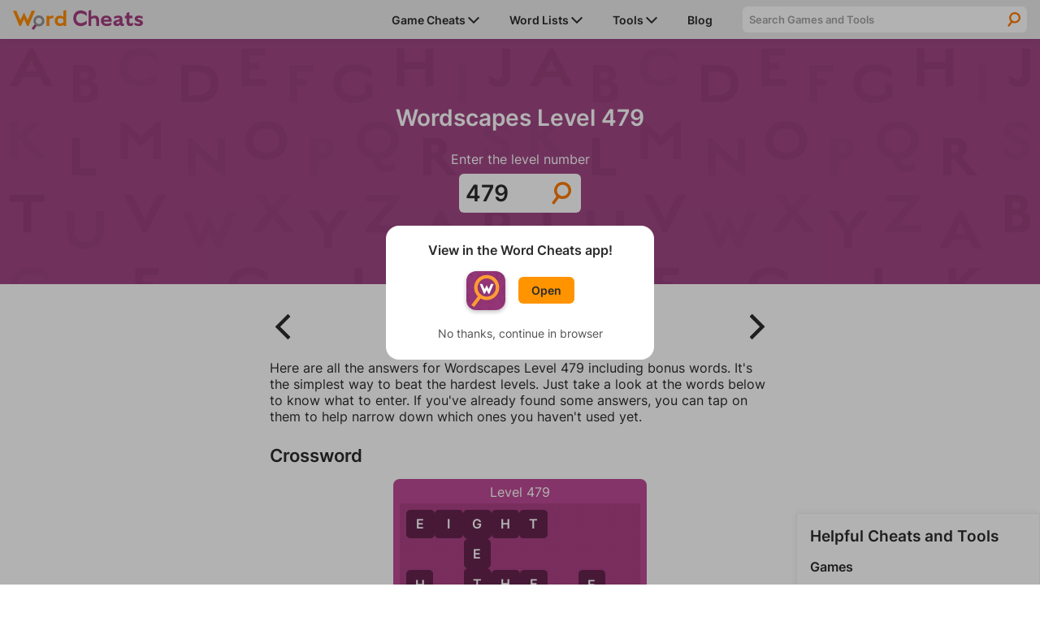

--- FILE ---
content_type: text/html; charset=UTF-8
request_url: https://www.wordcheats.com/wordscapes-answers/479
body_size: 17204
content:
<!DOCTYPE html><script>var curGame = 'wordscapes-answers';var level = '479';</script><script>var gameId = '1023';</script>
<html lang="en">
    <head>
        <meta charset="UTF-8">
<meta http-equiv="X-UA-Compatible" content="IE=edge"/>
<meta name="viewport" content="width=device-width, minimum-scale=1, initial-scale=1">
<meta name="author" content="Firecracker Software"/>

<link rel="icon" href="/images/favicon.png" type="image/png">

<meta property="og:type" content="website"/>
<meta property="og:image" content="https://www.wordcheats.com/images/og_image.png"/>

<style>@font-face {
    font-family: "Inter";
    src: url("/style/Inter-Regular.ttf");
	font-weight: normal;
	font-display: swap;
}
@font-face {
    font-family: "Inter";
    src: url("/style/Inter-SemiBold.ttf");
	font-weight: 600;
	font-display: swap;
}

:root {
    --purple: #A33E7F;
    --dark-purple: #6B2954;
	--orange: #FF9400;
    --dark-orange: #FF5300;
    --light-gray: #EAEAEA;

    --font-color: #2B2B2B;

    --max-width: 1280px;
}

* {
    margin: 0;
    padding: 0;
    box-sizing: border-box;
}

body {
	display: flex;
    flex-flow: column;
	min-height: 100vh;
    color: var(--font-color);
    font-family: 'Inter', sans-serif;
	font-size: 1rem;
}

main {
	flex: 1;
}

h1, h2, h3, h4 {
	font-weight: 600;
}

h1 {
    font-size: 175%;
    text-align: center;
}

p {
    font-size: 100%;
}

a {
	color: var(--purple);
}

button {
    cursor: pointer;
}

button, input, select, textarea {
    font-family: 'Inter', sans-serif;
}

.page-description {
	margin-bottom: 1.5rem;
}

.page-padding {
    padding-left: 1rem;
    padding-right: 1rem;
}

.info-text {
	margin-top: 1.5rem;
	padding-top: 1.125rem;
	border-top: 1px solid #BBBBBB;
}

.big-header {
	font-size: 200%;
}

.arrow {
	width: 0.875rem;
	vertical-align: middle;
}

.hr {
	border-bottom: 1px solid #BBBBBB;
}

.top-container {
    margin-bottom: 1rem;
    padding-top: 1rem;
	padding-bottom: 1rem;
	width: 100%;
    color: #FFF;
	text-align: center;
	background: url("/images/top-bg.svg"), #A04885;
    background-size: 200%;
}

.top-container details {
    margin: 0 auto;
    max-width: 400px;
}

.top-container summary {
    outline: none;
    cursor: pointer;
	list-style: none;
	user-select: none;
}

.top-container summary::-webkit-details-marker {
  display: none;
}

.top-container details[open] summary ~ * {
    animation: details-open 0.2s ease-in-out;
}

.top-container details[open] summary .arrow {
	transform: rotate(-180deg);
}
  
@keyframes details-open {
    0% { transform: translateY(-30%); opacity: 0; }
    50% { opacity: 1; }
    100% { transform: translateY(0); }
}

.main-content-container, .solver-content-container {
	display: grid;
	grid-gap: 1rem;
    grid-template-columns: 1fr;
	margin: 0 auto;
	max-width: var(--max-width);
}

.main-content-container {
	grid-template-areas:
		"homeContainer"
		"sideContainer";
}

.home-content-container {
	grid-area: homeContainer;
	margin: 0 1rem;
}

.main-side-container {
	margin: 0 auto;
	width: 100%;
    grid-area: sideContainer;
}

.word-lists-sidebar {
	margin: 0 1rem;
	padding: 1rem;
	border: 1px solid #F1F1F1;
	box-shadow: 0 0 10px 0 rgba(0,0,0,0.07);
}

.word-lists-sidebar section {
	margin-top: 1rem;
}

.word-lists-sidebar h3, .word-lists-sidebar h4,.word-lists-sidebar ul {
    margin-top: 0!important;
}

.word-lists-sidebar h4 {
	margin-bottom: 0.5rem;
}

.word-lists-sidebar ul {
	line-height: 1.5rem;
	list-style-type: none;
}

.word-lists-sidebar ul li {
	margin: 7px 0;
}

.word-lists-sidebar a {
	text-decoration: none;
}

.word-lists-sidebar .hr {
	margin: 0.5rem 0;
}

.game-search-container {
    margin: 1rem 0 1.5rem;
}

.game-search-container input {
	display: block;
	padding: 0.5rem 0rem 0.5rem 0.5rem;
    font-weight: 600;
    width: 100%;
    max-width: 300px;
    color: var(--font-color);
    border-radius: .375rem;
    border: none;
    background-color: var(--light-gray);
}

.game-search-hidden {
	display: none;
}

/****** NAVIGATION ******/

header {
    display: flex;
    justify-content: center;
    position: -webkit-sticky;
    position: sticky;
    top: 0;
    z-index: 1000;
    width: 100%;
    height: 48px;
    background-color: var(--light-gray);
    box-shadow: 0 2px 10px 0 rgba(0,0,0,.07);
}

header nav > a {
	margin-top: 4px;
    width: 10rem;
}

header nav {
    display: flex;
    align-items: center;
    justify-content: space-between;
	padding-left: 1rem;
    width: 100%;
    max-width: var(--max-width);
    background-color: var(--light-gray);
}

#navMenuButton {
	padding: 12px 1rem;
    border: none;
    background-color: transparent;
}

#navIcon {
	position: relative;
	width: 24px;
    height: 24px;
    z-index: 1001;
	background: linear-gradient(to bottom,
		transparent 12.5%,
		currentColor 12.5% calc(500% / 24),
		transparent calc(500% / 24) calc(1900% / 24),
		currentColor calc(1900% / 24) 87.5%,
		transparent 87.5%
	) center no-repeat;
	background-size: 100% 100%;
	color: var(--font-color);
	transition: 0.25s ease-in-out;
	transition-property: background-size, color;
}

#navIcon::before,#navIcon::after {
	content: " ";
	display: block;
	position: absolute;
	height: 2px;
	width: 100%;
	top: 11px;
	left: 0;
	background-color: currentColor;
	transform: rotate(0deg);
	transition: 0.25s ease-in-out;
	transition-property: background-color, transform;
}

#navMenuButton.open #navIcon {
	background-size: 0 0;
}

#navMenuButton.open #navIcon::before {
	transform: rotate(45deg);
}

#navMenuButton.open #navIcon::after {
	transform: rotate(-45deg);
}

#sidebar {
	display: grid;
	grid-template-areas:
		"searchBar"
		"dropdownContainer";
	grid-template-rows: 32px auto;
	grid-gap: 0.75rem;
	position: fixed;
	top: 48px;
	right: 0;
	padding-top: 0.5rem;
	width: 100%;
	height: 100vh;
	max-height: 100vh;
	z-index: -1;
	box-shadow: none;
	overflow-y: scroll;
	background-color: var(--light-gray);
	-webkit-overflow-scrolling: touch;
	will-change: transform;
	transform: translateY(-100%);

	/* Chrome has a bug that causes transitions to fire on page load.
	The following line seems to fix it: */
	-webkit-transition: all 0s linear;
	transition: transform 0.25s ease-in-out;
}

#sidebar.open {
	transform: translateY(0);
}

#sidebar .dropdown-container {
	grid-area: dropdownContainer;
}

#sidebar .dropdown-container > div {
	position: relative;
	display: flex;
	align-items: center;
	justify-content: space-between;
}

#sidebar .dropdown-container > div a {
	z-index: 1;
}

#sidebar .dropdown-container > div img.arrow {
	transform: rotate(-90deg);
}

#sidebar li, #sidebar .dropdown-menu li {
	display: block;
    margin: 0;
	padding: 0 1rem;
	width: 100%;
    line-height: 2.5rem;
	border-bottom: 1px solid #BBBBBB;
}

#sidebar .dropdown-menu li {
	border-top: 1px solid #BBBBBB;
	border-bottom: none;
}

#sidebar .dropdown-menu {
	display: none;
    background-color: var(--light-gray);
}

#sidebar .dropdown-switch {
	position: absolute;
	display: block;
	width: 100%;
	height: 100%;
}

#sidebar li.open .dropdown-menu {
	display: block;
}

#sidebar .dropdown-menu .hr {
	display: none;
}

#sidebar li.open > div img.arrow {
	transform: rotate(0deg);
}

#sidebar li a {
    font-size: 87.5%;
    font-weight: 600;
    text-decoration: none;
    color: inherit;
}

#sidebar li > a {
	display: block;
    width: 100%;
}

#sidebar li.nav-game-requests-desktop {
	display: none;
}

.nav-search-container {
	position: relative;
    display: grid;
	grid-area: searchBar;
    grid-template-columns: 1fr 2rem;
	margin: 0 1rem;
	height: 32px;
    border-radius: 0.375rem;
	background-color: #FFF;
	overflow: hidden;
}

.nav-search-container label {
	position: absolute;
    right: 0;
    transform: translateX(100%);
}

.nav-search-container input {
    padding: 0.5rem 0rem 0.5rem 0.5rem;
    width: 100%;
    font-weight: 600;
    color: var(--font-color);
    border: none;
    outline: none;
    background: none;
	border-radius: 0.375rem 0 0 0.375rem;
}

.nav-search-container input::placeholder {
    color: #A3A3A3;
}

.nav-search-container button {
    border: none;
    outline: none;
    background: url(/images/icon_search.svg);
    background-position: center;
    background-repeat: no-repeat;
    background-size: 50%;
}

#dropdown-game-search {
	margin-bottom: 0.5rem;
    padding: 0.5rem 0rem 0.5rem 0.5rem;
    width: 100%;
    font-weight: 600;
    color: var(--font-color);
    border: none;
    outline: none;
    background: white;
    border-radius: .375rem;
}

/****** HOME PAGE ******/
#home {
	margin: 0 auto;
	max-width: var(--max-width);
}

#home h1 {
	text-align: left;
}

#home h1 span {
	display: block;
	margin: 0.125rem 0 1rem 0;
	color: #ffe1f6;
	font-size: 1rem;
}

.cards-container {
    display: grid;
    grid-gap: 1rem;
    grid-template-columns: 1fr;
	grid-template-rows: 1fr 1fr 1fr;
	margin-top: 0.5rem;
}

.card {
	display: grid;
    grid-template-columns: 80% 20%;
	justify-content: space-between;
	position: relative;
	overflow: hidden;
	text-align: left;
	text-decoration: none;
    color: var(--font-color);
	border-radius: 0.375rem;
	background-color: #FFF;
	box-shadow: 0 0 1rem var(--dark-purple);
}

a.card {
	color: var(--font-color);
}

.card > div {
	display: flex;
    flex-flow: column;
    justify-content: center;
	z-index: 3;
}

.card p {
	margin-top: 0.5rem;
	width: 90%;
}

.card img.arrow {
    width: 50%;
	max-width: 40px;
	height: auto;
	transform: translateX(-50%);
}

.card:hover img.arrow {
	animation: card-arrow 0.3s ease-in-out;
}
  
@keyframes card-arrow {
    48% { transform: translateX(100%); }
	49% { opacity: 0; }
	50% { transform: translate(-225%); }
	51% { opacity: 1; }
    100% { transform: translateX(-50%); }
}

.card::before {
	content: '';
  	z-index: 1;
  	position: absolute;
  	width: 100%;
  	height: 100%;
  	background: #FFBC5C;
    background: -webkit-linear-gradient(-70deg, transparent 25%, #FFBC5C 25.2%);
    background: -o-linear-gradient(-70deg, transparent 25%, #FFBC5C 25.2%);
    background: linear-gradient(-70deg, transparent 25%, #FFBC5C 25.2%);
}

a.card[href*="wordle-solver"]::before {
	background: #C7dA6B;
    background: -webkit-linear-gradient(-70deg, transparent 25%, #C7dA6B 25.2%);
    background: -o-linear-gradient(-70deg, transparent 25%, #C7dA6B 25.2%);
    background: linear-gradient(-70deg, transparent 25%, #C7dA6B 25.2%);
}
a.card[href*="words-with-friends"]::before {
	background: #FFBC5C;
    background: -webkit-linear-gradient(-70deg, transparent 25%, #FFBC5C 25.2%);
    background: -o-linear-gradient(-70deg, transparent 25%, #FFBC5C 25.2%);
    background: linear-gradient(-70deg, transparent 25%, #FFBC5C 25.2%);
}
/*a.card[href*="scrabble-go"]::before{
  	background: #FF9785;
    background: -webkit-linear-gradient(-70deg, transparent 25%, #FF9785 25.2%);
    background: -o-linear-gradient(-70deg, transparent 25%, #FF9785 25.2%);
    background: linear-gradient(-70deg, transparent 25%, #FF9785 25.2%);
}*/
a.card[href*="word-lists"]::before {
	background: #FF9785;
    background: -webkit-linear-gradient(-70deg, transparent 25%, #FF9785 25.2%);
    background: -o-linear-gradient(-70deg, transparent 25%, #FF9785 25.2%);
    background: linear-gradient(-70deg, transparent 25%, #FF9785 25.2%);
}

.card > div:first-of-type {
	position: relative;
	z-index: 1;
	padding: 1rem 0 1rem 1rem;
}

.card-image-container {
	display: flex;
    align-items: center;
}

.card-image-container img {
	width: 3.5rem;
    height: 3.5rem;
    min-width: 3.5rem;
    margin-right: 0.5rem;
    border-radius: 0.375rem;
	box-shadow: 0 0 4px #FFF;
	border: 2px solid rgba(255, 255, 255, 0.9);
}

.card > div:last-of-type {
	justify-content: flex-end;
	align-items: center;
    flex-flow: row;
	z-index: 0;
}

.home-content-container section + section {
	margin-top: 2rem;
}

.other-cheats-container .link-header {
	display: flex;
	align-items: center;
	justify-content: space-between;
	position: relative;
}

.other-cheats-container .link-header::before {
	content: '';
  	z-index: -1;
  	position: absolute;
  	width: 100%;
  	height: 100%;
  	background: var(--light-gray);
    background: -webkit-linear-gradient(-70deg, #DEDEDE 5.25rem, var(--light-gray) 5.252rem);
    background: -o-linear-gradient(-70deg, #DEDEDE 5.25rem, var(--light-gray) 5.252rem);
    background: linear-gradient(-70deg, #DEDEDE 5.25rem, var(--light-gray) 5.252rem);
}

.other-cheats-container .link-header h2 {
	padding: 0.25rem 0.5rem;
}

.other-cheats-container .link-header a {
	padding-right: 0.5rem;
	font-weight: 600;
}

.other-cheats-container > ul {
	display: grid;
	grid-template-columns: 1fr;
}

.other-cheats-container > ul + h2 {
	padding-top: 2rem;
}

.other-cheats-container li {
	padding: 1rem;
	list-style-type: none;
	border-bottom: 1px solid #BBBBBB;
}

.other-cheats-container h3 {
	margin-bottom: 0.5rem;
}

.other-cheats-container > h3 {
	margin: 1rem 0 0 1rem;
}

.text-section p {
	margin-top: 1rem;
	line-height: 1.5rem;
}

/****** HOME PAGE NEWS ******/
#newsList {
	grid-template-columns: 1fr;
}

#newsList li {
	padding: 1rem 0;
}

#newsList li .thumbnail {
	grid-area: img;
	float: right;
	margin: 0 0 0.5rem 0.5rem;
	width: 40%;
}
#newsList li .title {
	grid-area: title;
}
#newsList p {
	grid-area: txt;
	margin: 1rem 0;
	font-size: 87.5%;
}
#newList time {
	grid-area: time;
}

#newsFeatured article:hover img, #newsList li:hover img {
	opacity: 0.9;
	transition-duration: 0.2s;
}

#newsList img {
	object-fit: cover;
	width: 100%;
	background-color: silver;
	transition-duration: 0.2s;
}

#newsList img {
	height: 20.8vw;
}

#newsList li:hover .title {
	text-decoration: underline;
}

#newsList .title {
color: var(--font-color);
	text-decoration: none;
}

#newsList .title:hover {
color: var(--purple);
	text-decoration: underline;
}

#newsList time {
	font-size: 75%;
	color: #585858;
}
/****** MEDIA BREAKPOINTS ******/
@media (min-width: 576px) {
	#newsList li {
		display: grid;
		grid-gap: 1rem;
		grid-template-columns: 1fr 2fr;
		grid-template-rows: auto auto 1fr;
		grid-template-areas: 
		"img title"
		"img txt"
		"img time";
	}

	#newsList li .thumbnail {
		float: none;
		margin: 0;
		width: 100%;
	}

	#newsList img {
		height: 18vw;
	}

	#newsList h3 {
		font-size: 1.25rem;
	}

	#newsList p {
		display: -webkit-box;
		-webkit-line-clamp: 3;
		-webkit-box-orient: vertical;
		margin: 0;
		font-size: 100%;
		overflow: hidden;
	}

	#newsList time {
		font-size: 87.5%;
	}
}

@media (min-width: 992px) {
	#newsList li {
		grid-gap: 1rem 1.5rem;
		padding: 2rem 0;
	}

	#newsList h3 {
		font-size: 1.75rem;
	}

	#newsList img {
		height: 12vw;
	}
}

@media (min-width: 1280px) {
	#newsList img {
		height: 166px;
	}
}

/****** SEARCH PAGE ******/
.search-header {
	font-size: 18px;
}

h1.search-header span, h2.search-header span {
	display: block;
	margin-top: 0.5rem;
	font-size: 24px;
}

h1.search-header span {
	font-size: 28px;
}

.search-results-container li {
	padding: 1.5rem 0;
	list-style-type: none;
    border-top: 1px solid #BBBBBB;
}

.search-results-container li:first-of-type {
	padding-top: 0.5rem;
	border: none;
}

.search-results-container li a {
	font-weight: 600;
}

.search-results-container li p {
	margin-top: 0.5rem;
}

.error {
	display: flex;
	align-items: center;
    justify-content: center;
	margin-bottom: 1rem;
    padding: 1rem;
    border-radius: 0.375rem;
    background-color: #F9F9F9;
	border: 1px solid rgba(255,83,0,.3);
}

.error p {
	margin: 0 1rem 0 0;
    font-weight: 600;
}

.error img {
	width: 20% !important;
	max-width: 80px;
}

/****** FOOTER ******/
footer {
	margin-top: 2rem;
	padding: 1rem;
	color: #FFF;
	background-color: var(--purple);
}

footer > div {
	display: flex;
	justify-content: center;
}

footer ul {
	list-style-type: none;
	line-height: 1.5rem;
}

footer ul li {
	margin: 7px 0;
}

footer ul:first-of-type {
	margin-right: 2rem;
}

footer a {
	color: #FFF;
	text-decoration: none;
}

footer #copyright {
	margin-top: 1rem;
	font-size: 75%;
	text-align: center;
}

#pmLink {
    display: none;
}

/****** APP DIALOG ******/
#appDialog {
	position: fixed;
	top: 0;
	left: 0;
	display: none;
	align-items: center;
	justify-content: center;
	width: 100%;
	height: 100%;
	z-index: 9999;
	border: none;
	background-color: rgb(0 0 0 / 30%);
}
#appDialog > div {
	width: 80%;
	max-width: 330px;
	min-width: 290px;
	padding: 1.25rem 1rem 1.5rem 1rem;
	color: var(--font-color);
	text-align: center;
	font-weight: 600;
	border: none;
	border-radius: 1rem;
	background-color: #fff;
}
#appDialog #appDialogOpenContainer {
	display: flex;
	align-items: center;
	width: fit-content;
	margin: 1rem auto 1.25rem auto;
}
#appDialog #appDialogOpenContainer img, #footerAppOpenContainer img {
	margin-right: 1rem;
	border-radius: 0.75rem;
}
#appDialog a {
	padding: 0.5rem 1rem;
    font-weight: 600;
    font-size: 87.5%;
	text-decoration: none;
    color: var(--font-color);
    border-radius: 0.375rem;
    background-color: var(--orange);
}
#appDialogClose {
	color: #555153;
	font-size: 0.875rem;
	font-weight: 400;
	user-select: none;
}

/****** ADS ******/

.ad-container iframe {
	display: block;
	width: 100%;
	height: 100%;
	margin: 0 auto;
	border: none;
}

.square-ad {
	margin: 0 auto 1rem auto;
	width: 300px;
	height: 250px;
}

.banner-ad {
	margin: 0 auto 1rem auto;
	width: 728px;
	height: 90px;
}

.mobile-banner-ad {
	margin: 0 auto 1rem auto;
	width: 320px;
	height: 50px;
}

.mobile-tall-banner-ad {
	margin: 0 auto 1rem auto;
	width: 320px;
	height: 100px;
}

.sticky-tower-ad {
	display: none;
	position: sticky;
	top: calc(1rem + 48px);
	/*width: 300px;*/
    height: 600px;
}

.main-side-container .sticky-tower-ad {
	margin-top: 1rem;
}

.sticky-banner-ad {
	position: fixed;
    bottom: 0;
    left: 0;
	z-index: 999;
	text-align: center;
    width: 100%;
    max-height: 100px;
	margin-bottom: 0;
	padding-top: 4px;
	padding-bottom: env(safe-area-inset-bottom, 0);
    background-color: #fff;
    box-shadow: 0 0 5px 0 rgba(0,0,0,0.2);
}

.sticky-banner-ad > div {
	margin: 0 auto;
}

.sticky-ad-close-button {
	position: absolute;
    width: 28px;
    height: 28px;
    top: -28px;
    right: 0;
    background-image: url("data:image/svg+xml;charset=utf-8,%3Csvg width='13' height='13' viewBox='341 8 13 13' xmlns='http://www.w3.org/2000/svg'%3E%3Cpath fill='%234F4F4F' d='M354 9.31L352.69 8l-5.19 5.19L342.31 8 341 9.31l5.19 5.19-5.19 5.19 1.31 1.31 5.19-5.19 5.19 5.19 1.31-1.31-5.19-5.19z' fill-rule='evenodd'/%3E%3C/svg%3E");
    background-size: 13px 13px;
    background-position: 9px;
    background-color: #fff;
    background-repeat: no-repeat;
    box-shadow: 0 -1px 1px 0 rgba(0,0,0,0.2);
    border: none;
    border-radius: 12px 0 0 0;
}

.sticky-ad-close-button::before {
    position: absolute;
    content: "";
    top: -20px;
    right: 0;
    left: -20px;
    bottom: 0;
}

/****** FREESTAR ADS ******/
.wordcheats_leaderboard_atf {
	height: 100px;
	max-width: 100%;
	margin-bottom: 1rem;
	overflow: hidden;
}
.wordcheats_mpu {
	height: 280px;
	margin-bottom: 1rem;
}
@media only screen and (min-device-width: 768px) {
	.wordcheats_300x600 {
		height: 600px;
	}
	.wordcheats_leaderboard_atf {
		height: 90px;
	}
	.wordcheats_mpu {
		height: 250px;
	}
}
.fs-pushdown-sticky {
	max-width: 100%;
	overflow: hidden;
}
.fs-sticky-footer {
	max-width: 100%;
	z-index: 999!important;
	overflow: hidden;
}
/*.sticky-tower-ad > div._fs-sf > iframe {
	max-height: 333px!important;
}*/
/*.__fs-ancillary, .__fs-branding {
	display: none!important;
}*/

/****** MEDIA BREAKPOINTS ******/
@media (min-width: 576px) {
	.main-side-container {
		width: 300px;
	}
}

@media (min-width: 992px) {
    .top-container {
		padding-top: 2rem;
		padding-bottom: 2rem;
		background-size: 100%;
    }

	.square-ad-container {
		margin: 0;
	}

	.sticky-tower-ad {
		display: block;
	}

    /****** NAVIGATION ******/
	header nav {
		padding: 0 1rem;
	}

    #navMenuButton {
        display: none;
    }

    #sidebar {
		grid-template-areas: "dropdownContainer searchBar";
		grid-template-columns: 440px minmax(0, 350px);
		grid-template-rows: 48px;
		grid-gap: 1.5rem;
		align-items: center;
        position: relative;
        top: initial;
        right: initial;
		padding-top: 0;
        width: auto;
        height: auto;
        z-index: 1;
        box-shadow: none;
		overflow-y: unset;
        background-color: transparent;
        border-left: none;
        transform: none;
    }

	#sidebar li, #sidebar .dropdown-menu li {
		padding: 0;
		border: none;
	}

    #sidebar li {
		position: relative;
        display: inline-block;
        margin-left: 2rem;
		width: auto;
    }

	#sidebar li:last-of-type {
		margin-right: 1rem;
	}

	#sidebar li > a {
		display: inline;
		width: auto;
		white-space: nowrap;
	}

	#sidebar li.nav-game-requests-mobile {
		display: none;
	}

	#sidebar li.nav-game-requests-desktop {
		display: block;
	}
	
	#sidebar .dropdown-container > div {
		display: inline-block;
	}

	#sidebar .dropdown-container > div img.arrow {
		transform: rotate(0deg);
	}

	#sidebar .dropdown-menu {
		position: absolute;
		left: -1rem;
		width: auto;
		padding: 0 1rem;
		max-height: 450px;
	}

	#sidebar #game-dropdown-menu {
		width: 230px;
		overflow-x: hidden;
		overflow-y: scroll;
	}

	#sidebar .dropdown-switch {
		display: none;
	}

	#sidebar .dropdown-container:hover .dropdown-menu {
		display: block;
	}

	#sidebar .dropdown-menu-edge {
		left: auto;
		right: -1rem;
	}

	#sidebar .dropdown-menu .hr {
		display: block;
	}

	.nav-search-container {
		max-width: 350px;
		margin: 0;
	}

	/****** HOME PAGE ******/
	#home h1 span {
		font-size: 1.125rem;
	}

	.cards-container {
		grid-gap: 2rem;
		grid-template-columns: 1fr 1fr 1fr;
		grid-template-rows: 1fr;
		margin-top: 1.5rem;
	}

	.card-image-container h2 {
		max-width: 217px;
	}

	.main-content-container:has(.main-side-container) {
		grid-template-areas:
			"homeContainer sideContainer";
		grid-template-columns: 1fr 300px;
		padding: 0 1rem;
	}

	.main-content-container, .solver-content-container {
		grid-gap: 2rem;
	}

	.home-content-container {
		margin: 0;
	}

	.other-cheats-container {
		margin-top: 0;
	}

	.other-cheats-container .link-header::before {
		background: -webkit-linear-gradient(-70deg, #DEDEDE 6.25rem, var(--light-gray) 6.252rem);
		background: -o-linear-gradient(-70deg, #DEDEDE 6.25rem, var(--light-gray) 6.252rem);
		background: linear-gradient(-70deg, #DEDEDE 6.25rem, var(--light-gray) 6.252rem);
	}

	.other-cheats-container .link-header h2 {
		padding: 0.5rem 1rem;
	}

	.other-cheats-container .link-header a {
		padding-right: 1rem;
	}

	.other-cheats-container > ul {
		grid-gap: 0 2rem;
		grid-template-columns: 1fr 1fr;
	}

	.other-cheats-container > ul + h2 {
		padding-top: 3rem;
	}

	.other-cheats-container li {
		padding: 2rem 1rem;
	}

	.other-cheats-container > h3 {
		margin: 2rem 0 0 1rem;
	}

	.main-side-container .square-ad {
		margin-bottom: 1rem;
	}

	.word-lists-sidebar {
		margin: 0;
	}

	.word-lists-sidebar ul li {
		margin: 0;
	}

	/****** FOOTER ******/
	footer > div {
		margin: 0 auto;
	}
	footer li a {
		cursor: pointer;
	}
}</style>
<style>/* GDPR */
#GDPRConsentOverlay {
    width:100%;
    height:100%;
    display:block;
    position:fixed;
    top:0;left:0;
    background-color:rgba(0,0,0,0.8);
    color:black;
    text-align:left;
    font-size:12px;
    z-index: 1073741823;
    display: none;
    text-shadow: none;
}
#GDPRPage {
    background-color:white;
    border-radius:15px;
    box-sizing:border-box;
    padding:10px;
    max-width:600px;
    margin:15px auto;
    max-height: calc(100% - 30px);
    overflow-y: auto;
}
#GDPRPage a, #GDPRPage a:link, #GDPRPage a:visited, #GDPRPage a:hover {
    color: darkblue;
}
.GDPRTitle {
    font-size: 15px;
    text-align: center;
}
.GDPRButton {
    font-size: 20px;
    border-radius: 20px;
    border: solid black 4.5px;
    background-color: #fff;
    background-image: none;
    padding: 0px 20px;
    width: auto;
    line-height: 30px;
    color: #000;
}
.GDPRButton:hover {
    background-color: #fff;
    background-image: none;
    color: #000;
}
#GDPRPage input {
    position: absolute;
    opacity: 0;
}
#GDPRPage input[type=radio] + label {
    display: inline-flex;
    margin-top: 5px;
    box-sizing: border-box;
    width: 140px;
    height: 50px;
    border: 5px solid;
    border-color: #000;
    border-radius: 25px;
    padding: 0 0.5em 0 6px;
    flex-flow: row nowrap;
    align-items: center;
    justify-content: space-between;
    text-align: right;
    color: black;
    font-size: 18px;
    cursor: pointer;
    -webkit-user-select: none;
    -moz-user-select: none;
    -ms-user-select: none;
    user-select: none;
    box-shadow: none;
}
#GDPRPage input[type=radio] + label::before {
    content: " ";
    display: block;
    flex: 0 0 34px;
    background: center / 100% 100% no-repeat;
    height: 26px;
}
#GDPRPage input[type=radio]:checked + label {
    border-color: #00b800;
}
.GDPROpen {
    max-height: 500px;
    transition: max-height 0.25s ease-out;
}
.GDPRClosed {
    max-height: 0;
    overflow: hidden;
    transition: max-height 0.25s ease-out;
}
#GDPRQuestion1Buttons,#GDPRQuestion2Buttons {
    margin-bottom: 16px;
    text-align: center;
}
#GDPRSend,#GDPRQuestion1Subtext {
    text-align: center;
}
#GDPRError {
    text-align: center;
    color: red;
}

/* CCPA */
#ccpaBanner {
    position:  fixed;
    display: none;
    bottom: 0;
    z-index: 1000;
    width: 100%;
    padding: 0.75rem;
    font-size: 14px;
    text-align: left;
    box-sizing: border-box;
    background-color: #A33E7F;
	box-shadow: 0 0 10px 0 rgb(0 0 0 / 25%);
}
#ccpaBanner p, #ccpaBanner a, #ccpaClose {
    font-family: sans-serif;
    color: #F7F7F7;
}
#ccpaBanner div {
    max-width: 700px;
    margin: 0 auto;
}
#ccpaBanner p {
    max-width: 650px;
}
#ccpaClose {
    position: relative;
    float: right;
    height: 30px;
    width: 30px;
    margin: -7.5px 0 0 5px;
    padding: 0;
    border: none;
    cursor: pointer;
    color: #f7f7f7;
    font-weight: bold;
    background: none;
    -webkit-appearance: none;
    -moz-appearance: none;
    appearance: none;
}

#privacySettings button, #CCPAprivacySettings button {
    margin-top: 5px;
    padding: 5px 7.5px;
    border-radius: 5px;
    border: 1px solid #C3C3C3;
    background-color: #E2E2E2;
}</style>

<meta name="twitter:card" content="summary_large_image">
<meta property="twitter:domain" content="wordcheats.com">
<meta name="twitter:image" content="https://www.wordcheats.com/images/og_image.png">


<script type="text/javascript">
	const appURL = "";
	const googleAnalytics4ID = "G-BGY6WNGEE7";
	let compatMode = "none"; // Options: none, iosApp, androidApp
</script>

<!-- Freestar Ad Config and GDPR/CCPA -->
<!-- Freestar preconnections -->
<link rel="preconnect" href="https://a.pub.network/" crossorigin />
<link rel="preconnect" href="https://b.pub.network/" crossorigin />
<link rel="preconnect" href="https://c.pub.network/" crossorigin />
<link rel="preconnect" href="https://d.pub.network/" crossorigin />
<link rel="preconnect" href="https://c.amazon-adsystem.com" crossorigin />
<link rel="preconnect" href="https://s.amazon-adsystem.com" crossorigin />
<link rel="preconnect" href="https://secure.quantserve.com/" crossorigin />
<link rel="preconnect" href="https://rules.quantcount.com/" crossorigin />
<link rel="preconnect" href="https://pixel.quantserve.com/" crossorigin />
<link rel="preconnect" href="https://btloader.com/" crossorigin />
<link rel="preconnect" href="https://api.btloader.com/" crossorigin />
<link rel="preconnect" href="https://confiant-integrations.global.ssl.fastly.net" crossorigin />

<!-- GDPR Stub File -->
<script>
// GDPR Stub File
"use strict"; function _typeof(t) { return (_typeof = "function" == typeof
Symbol && "symbol" == typeof Symbol.iterator ? function (t) { return typeof t } :
function (t) { return t && "function" == typeof Symbol && t.constructor === Symbol
&& t !== Symbol.prototype ? "symbol" : typeof t })(t) } !function () { var t = function
() { var t, e, o = [], n = window, r = n; for (; r;) { try { if (r.frames.__tcfapiLocator) { t =
r; break } } catch (t) { } if (r === n.top) break; r = r.parent } t || (!function t() { var e =
n.document, o = !!n.frames.__tcfapiLocator; if (!o) if (e.body) { var r =
e.createElement("iframe"); r.style.cssText = "display:none", r.name =
"__tcfapiLocator", e.body.appendChild(r) } else setTimeout(t, 5); return !o }(),
n.__tcfapi = function () { for (var t = arguments.length, n = new Array(t), r = 0; r < t;
r++)n[r] = arguments[r]; if (!n.length) return o; "setGdprApplies" === n[0] ? n.length
> 3 && 2 === parseInt(n[1], 10) && "boolean" == typeof n[3] && (e = n[3],
"function" == typeof n[2] && n[2]("set", !0)) : "ping" === n[0] ? "function" == typeof
n[2] && n[2]({ gdprApplies: e, cmpLoaded: !1, cmpStatus: "stub" }) : o.push(n) },
n.addEventListener("message", (function (t) { var e = "string" == typeof t.data, o =
{}; if (e) try { o = JSON.parse(t.data) } catch (t) { } else o = t.data; var n = "object"
=== _typeof(o) && null !== o ? o.__tcfapiCall : null; n &&
window.__tcfapi(n.command, n.version, (function (o, r) { var a = { __tcfapiReturn: {
returnValue: o, success: r, callId: n.callId } }; t && t.source &&
t.source.postMessage && t.source.postMessage(e ? JSON.stringify(a) : a, "*") }),
n.parameter) }), !1)) }; "undefined" != typeof module ? module.exports = t : t() }();

// CCPA Stub File
(function () { var e = false; var c = window; var t = document; function r() {
if (!c.frames["__uspapiLocator"]) { if (t.body) { var a = t.body; var e =
t.createElement("iframe"); e.style.cssText = "display:none"; e.name =
"__uspapiLocator"; a.appendChild(e) } else { setTimeout(r, 5) } } } r(); function p() {
var a = arguments; __uspapi.a = __uspapi.a || []; if (!a.length) { return __uspapi.a }
else if (a[0] === "ping") { a[2]({ gdprAppliesGlobally: e, cmpLoaded: false }, true) }
else { __uspapi.a.push([].slice.apply(a)) } } function l(t) { var r = typeof t.data ===
"string"; try { var a = r ? JSON.parse(t.data) : t.data; if (a.__cmpCall) { var n =
a.__cmpCall; c.__uspapi(n.command, n.parameter, function (a, e) { var c = {
__cmpReturn: { returnValue: a, success: e, callId: n.callId } };
t.source.postMessage(r ? JSON.stringify(c) : c, "*") }) } } catch (a) { } } if (typeof
__uspapi !== "function") { c.__uspapi = p; __uspapi.msgHandler = l;
c.addEventListener("message", l, false) } })();

// GPP Stub File
window.__gpp_addFrame=function(e){if(!window.frames[e])if(document.body){var t=document.createElement("iframe");t.style.cssText="display:none",t.name=e,document.body.appendChild(t)}else window.setTimeout(window.__gpp_addFrame,10,e)},window.__gpp_stub=function(){var e=arguments;if(__gpp.queue=__gpp.queue||[],__gpp.events=__gpp.events||[],!e.length||1==e.length&&"queue"==e[0])return __gpp.queue;if(1==e.length&&"events"==e[0])return __gpp.events;var t=e[0],p=e.length>1?e[1]:null,s=e.length>2?e[2]:null;if("ping"===t)p({gppVersion:"1.1",cmpStatus:"stub",cmpDisplayStatus:"hidden",signalStatus:"not ready",supportedAPIs:["2:tcfeuv2","5:tcfcav1","6:uspv1","7:usnatv1","8:uscav1","9:usvav1","10:uscov1","11:usutv1","12:usctv1"],cmpId:0,sectionList:[],applicableSections:[],gppString:"",parsedSections:{}},!0);else if("addEventListener"===t){"lastId"in __gpp||(__gpp.lastId=0),__gpp.lastId++;var n=__gpp.lastId;__gpp.events.push({id:n,callback:p,parameter:s}),p({eventName:"listenerRegistered",listenerId:n,data:!0,pingData:{gppVersion:"1.1",cmpStatus:"stub",cmpDisplayStatus:"hidden",signalStatus:"not ready",supportedAPIs:["2:tcfeuv2","5:tcfcav1","6:uspv1","7:usnatv1","8:uscav1","9:usvav1","10:uscov1","11:usutv1","12:usctv1"],cmpId:0,sectionList:[],applicableSections:[],gppString:"",parsedSections:{}}},!0)}else if("removeEventListener"===t){for(var a=!1,i=0;i<__gpp.events.length;i++)if(__gpp.events[i].id==s){__gpp.events.splice(i,1),a=!0;break}p({eventName:"listenerRemoved",listenerId:s,data:a,pingData:{gppVersion:"1.1",cmpStatus:"stub",cmpDisplayStatus:"hidden",signalStatus:"not ready",supportedAPIs:["2:tcfeuv2","5:tcfcav1","6:uspv1","7:usnatv1","8:uscav1","9:usvav1","10:uscov1","11:usutv1","12:usctv1"],cmpId:0,sectionList:[],applicableSections:[],gppString:"",parsedSections:{}}},!0)}else"hasSection"===t?p(!1,!0):"getSection"===t||"getField"===t?p(null,!0):__gpp.queue.push([].slice.apply(e))},window.__gpp_msghandler=function(e){var t="string"==typeof e.data;try{var p=t?JSON.parse(e.data):e.data}catch(e){p=null}if("object"==typeof p&&null!==p&&"__gppCall"in p){var s=p.__gppCall;window.__gpp(s.command,(function(p,n){var a={__gppReturn:{returnValue:p,success:n,callId:s.callId}};e.source.postMessage(t?JSON.stringify(a):a,"*")}),"parameter"in s?s.parameter:null,"version"in s?s.version:"1.1")}},"__gpp"in window&&"function"==typeof window.__gpp||(window.__gpp=window.__gpp_stub,window.addEventListener("message",window.__gpp_msghandler,!1),window.__gpp_addFrame("__gppLocator"));
</script>

<script data-cfasync="false" type="text/javascript">
	var freestar = freestar || {};
	freestar.queue = freestar.queue || [];
	freestar.config = freestar.config || {};
		freestar.config.enabled_slots = [];
	freestar.initCallback = function () { (freestar.config.enabled_slots.length === 0) ? freestar.initCallbackCalled = false : freestar.newAdSlots(freestar.config.enabled_slots) }
</script>
<script>
	document.addEventListener('DOMContentLoaded', function() {
		loadGtagScript();
		loadFreestarScript();
	});
	function loadGtagScript() {
		const script = document.createElement('script');
		script.src = 'https://www.googletagmanager.com/gtag/js?id=' + googleAnalytics4ID;
		script.async = true;
		document.body.appendChild(script);
	}
	function loadFreestarScript() {
		const script = document.createElement('script');
		script.src = 'https://a.pub.network/wordcheats-com/pubfig.min.js';
		script.dataset.cfasync = "false";
		script.async = true;
		document.body.appendChild(script);
	}
</script>

		        <title>Wordscapes Level 479 - Word Cheats</title>
        <meta property="og:title" content="Wordscapes Level 479 - Word Cheats"/>

		        <meta name="description" content="Wordscapes answers for Level 479 including bonus words. Get all the answers for each level in Wordscapes."/>
        <meta property="og:description" content="Wordscapes answers for Level 479 including bonus words. Get all the answers for each level in Wordscapes."/>

        <meta property="og:url" content="https://www.wordcheats.com/wordscapes-answers/479"/>
        <link rel="canonical" href="https://www.wordcheats.com/wordscapes-answers/479"/>

		<style>.top-container {
	padding-top: 2rem;
	padding-bottom: 2rem;
}

.description-container p {
	margin-top: 1rem;
	line-height: 1.5rem;
}

.main-side-container {
	grid-area: auto;
}

#inputForm {
	margin-top: 0.5rem;
}

#inputForm select {
	margin: 0.5rem 0;
	height: 33px;
    border: none;
    outline: none;
    font-weight: 600;
    font-size: 87.5%;
    color: var(--font-color);
    border-radius: 0.375rem;
    background-color: var(--light-gray);
}

.level-content-container {
	display: grid;
	grid-template-columns: 1fr;
	justify-content: center;
	margin: 0 auto;
	scroll-margin-top: 48px;
	max-width: var(--max-width)
}

.search-container {
    display: grid;
    grid-template-columns: 1fr 3rem;
    margin: 0.5rem auto;
    max-width: 150px;
    border-radius: 0.375rem;
    background-color: #FFF;
}

.search-container input {
    padding: 0.5rem 0rem 0.5rem 0.5rem;
    width: 100%;
	height: 48px;
    font-weight: 600;
    font-size: 175%;
    color: var(--font-color);
    text-transform: uppercase;
    border: none;
    outline: none;
    background: none;
	border-radius: 0.375rem 0 0 0.375rem;
}

.search-container input::placeholder, .advanced-container input::placeholder {
    color: #A3A3A3;
}

.search-container button {
    border: none;
    outline: none;
    background: url(/images/icon_search.svg);
    background-position: center;
    background-repeat: no-repeat;
    background-size: 50%;
}

.level-header {
	display: grid;
    grid-template-columns: auto 1fr auto;
    grid-gap: 0.5rem;
    align-items: center;
    margin: 1.5rem auto 1rem auto;
}

.level-header > div {
	width: 32px;
}

.level-header h2 {
	text-align: center;
	font-size: 1.2rem;
}

.level-header img {
	cursor: pointer;
	width: 32px;
}

.level-header img[alt*="Previous"] {
    transform: rotate(90deg);
}

.level-header img[alt*="Next"] {
    transform: rotate(-90deg);
}

.answer-list-container > p {
	font-size: 87.5%;
}

.answer-list-container {
	padding: 0 1rem;
}

.answer-list-container h3 {
	margin: 1rem 0;
	font-size: 140%;
}

.answer-list {
    display: flex;
    gap: 1rem;
    flex-flow: row wrap;
	list-style-type: none;
	margin-bottom: 1.5rem;
}

.answer-list li {
    padding: 0.5rem;
	width: -moz-fit-content;
	width: fit-content;
    font-weight: 600;
	cursor: pointer;
	letter-spacing: 1px;
    background-color: #f1f1f1;
}

.answer-list-container h3:has(+ .answer-search-list) {
    font-size: 120%;
    margin-bottom: 0.25rem;
}

.answer-search-list {
    gap: 0.75rem;
    padding: 1rem;
    /*border-bottom: 2px solid rgba(255, 83, 0, .3);*/
    background-color: #f1f1f1;
}

.answer-search-list li {
    padding: 0.325rem 0.5rem;
    cursor: default;
    background-color: #fdfdfd;
}

.checked {
	opacity: 0.25;
}

.error {
	margin-top: 1rem;
}

.newLevelP {
	margin: 1.5rem 0;
}




.LevelContainer {
	margin-bottom: 1rem;
	min-width: 152px;
    display: grid;
    grid-gap: 1rem;
    align-items: flex-start;
}

.crossword-container {    
	display: inline-flex;
	clear: none;
	border-radius: 0.5rem;
	vertical-align: top;
	margin: 0 auto;
	padding: 0.375rem 0.5rem 0.5rem;
	box-sizing: border-box;
	flex-flow: row wrap;
	align-items: center;
	color: #fff;
	text-align: center;
	background-color: #bd4b95;
}

.level-caption {
	width: 100%;
	padding-bottom: 0.25rem;
	text-align: center;
}

.level {
	grid-area: level;
    display: grid;
    margin: auto;
	width: 100%;
	padding: 0.5rem;
	border-radius: 3px;
	background-color: var(--purple);
	background: linear-gradient(60deg, var(--purple) 25%, transparent 25%) 10px 0, #ad4287;
	background-size: 3px 3px;
}

.level ul {
    display: grid;
	gap: 2px;
    grid-auto-columns: 1fr;
    grid-auto-rows: 1fr;
}

.level::before,.level>ul {
    grid-area: 1 / 1 / 2 / 2;
}

.level::before {
    content: "";
    display: block;
    line-height: 0;
}

.level li {
	display: flex;
	gap: 2px;
}

.level li[data-direction="horizontal"] {
    flex-flow: row nowrap;
    grid-auto-flow: row;
}

.level li[data-direction="vertical"] {
    flex-flow: column nowrap;
    grid-auto-flow: column;
}

.level span {
	display: flex;
	flex: 1 1 100%;
	position: relative;
	box-sizing: border-box;
	padding: 0.375em;
	width: 100%;
	height: 100%;
	font-weight: 600;
	font-size: clamp(9px,3.25vw,16px);
	flex-flow: row nowrap;
	align-items: center;
	justify-content: center;
	border-radius: 5px;
	background-color: #66244f;
}

.level li span::before {
	content: "";
	display: block;
	padding-top: 100%;
}

.crossword-tag {
	position: absolute;
    left: 0;
    right: 0;
    z-index: 30;
    font-weight: bold;
    opacity: .15;
    transform: rotate(25deg);
    user-select: none;
    pointer-events: none;
}

/****** MEDIA BREAKPOINTS ******/
@media (min-width: 992px) {
	.top-container {
		padding-top: 5rem;
		padding-bottom: 5rem;
	}

	.level-header h2 {
		font-size: 1.5rem;
	}

	.answer-list-container > p {
		font-size: 100%;
	}
	
	.level-content-container {
		grid-template-areas: "towerAd answerList sideContainer";
		grid-gap: 2rem;
		grid-template-columns: 300px 1fr 300px;
	}

	.sticky-tower-ad {
		grid-area: towerAd;
	}
	.answer-list-container {
		grid-area: answerList;
		padding: 0;
	}
	.main-side-container {
		grid-area: sideContainer;
	}

	.level-content-container > div.square-ad {
		margin: 0 0 0 auto;
	}

	.level-content-container .main-side-container {
		margin: 0;
	}

	.answer-list-container > p {
		margin: 1.5rem 0;
	}

	#inputForm {
		margin-top: 1.5rem;
	}
}</style>
    </head>

    <body>
		<header>
    <nav>
        <a href="/"><img src="/images/logo.svg" alt="Word Cheats Logo" width="160" height="25" /></a>
		<button id="navMenuButton" aria-label="Navigation Menu"><div id="navIcon"></div></button>

        <div id="sidebar">
			<form class="nav-search-container" id="navSearchForm">
				<label for="navSearchInput">Search Games and Tools</label>
				<input type="text" id="navSearchInput" name="term" placeholder="Search Games and Tools">
				<button type="submit" id="navSearchButton" value="Submit" aria-label="Submit Search"></button>
			</form>

			<ul>
				<li class="dropdown-container" id="moreGamesContainer">
					<div>
						<a href='/games'>Game Cheats </a>
						<img src="/images/icon_arrow_black.svg" alt="Down Arrow" class="arrow" height="14">
						<div class="dropdown-switch" id="moreGamesSwitch"></div>
					</div>
					<ul class="dropdown-menu" id="game-dropdown-menu">
						<input id="dropdown-game-search" placeholder="Search game name">
						<div class='hr'></div>
						<li><a href='/blossom-answers'>Blossom</a></li><li><a href='/brain-out-answers'>Brain Out</a></li><li><a href='/brain-test-2-answers'>Brain Test 2</a></li><li><a href='/brain-test-answers'>Brain Test</a></li><li><a href='/braindom-answers'>Braindom</a></li><li><a href='/braindom-2-answers'>Braindom 2</a></li><li><a href='/connections-answers'>Connections</a></li><li><a href='/crossword-jam-answers'>Crossword Jam</a></li><li><a href='/cryptogram-answers'>Cryptogram</a></li><li><a href='/dingbats-answers'>Dingbats</a></li><li><a href='/easy-game-brain-test-answers'>Easy Game Brain Test</a></li><li><a href='/figgerits-answers'>Figgerits</a></li><li><a href='/jumble-answers'>Jumble</a></li><li><a href='/knotwords-cheat'>Knotwords</a></li><li><a href='/kryss-cheat'>Kryss</a></li><li><a href='/letter-boxed-answers'>Letter Boxed</a></li><li><a href='/mindblow-answers'>Mindblow</a></li><li><a href='/molecano-answers'>Molecano</a></li><li><a href='/otium-word-answers'>Otium Word</a></li><li><a href='/quordle-solver'>Quordle</a></li><li><a href='/riddle-master-answers'>Riddle Master</a></li><li><a href='/scrabble-go-cheat'>Scrabble Go</a></li><li><a href='/spelling-bee-answers'>Spelling Bee</a></li><li><a href='/strands-answers'>Strands</a></li><li><a href='/word-bliss-answers'>Word Bliss</a></li><li><a href='/word-blitz-cheat'>Word Blitz</a></li><li><a href='/word-chain-answers'>Word Chain</a></li><li><a href='/word-chums-cheat'>Word Chums</a></li><li><a href='/word-city-answers'>Word City</a></li><li><a href='/word-collect-answers'>Word Collect</a></li><li><a href='/word-connect-answers'>Word Connect</a></li><li><a href='/word-domination-cheat'>Word Domination</a></li><li><a href='/word-forest-answers'>Word Forest</a></li><li><a href='/word-guess-solver'>Word Guess</a></li><li><a href='/word-life-answers'>Word Life</a></li><li><a href='/word-lots-answers'>Word Lots</a></li><li><a href='/word-mansion-answers'>Word Mansion</a></li><li><a href='/word-roll-solver'>Word Roll</a></li><li><a href='/word-serenity-answers'>Word Serenity</a></li><li><a href='/word-smash-answers'>Word Smash</a></li><li><a href='/word-stacks-answers'>Word Stacks</a></li><li><a href='/word-trip-answers'>Word Trip</a></li><li><a href='/word-wars-cheat'>Word Wars</a></li><li><a href='/word-yatzy-cheat'>Word Yatzy</a></li><li><a href='/wordfeud-cheat'>Wordfeud</a></li><li><a href='/wordington-answers'>Wordington</a></li><li><a href='/wordle-solver'>Wordle</a></li><li><a href='/wordle-solver-pro'>Wordle (Advanced Solver)</a></li><li><a href='/words-by-post-cheat'>Words By Post</a></li><li><a href='/words-with-friends-cheat'>Words With Friends</a></li><li><a href='/words-of-wonders-answers'>Words of Wonders</a></li><li><a href='/wordscapes-answers'>Wordscapes</a></li><li><a href='/wordscapes-solitaire-solver'>Wordscapes Solitaire</a></li><li><a href='/wordsmith-cheat'>Wordsmith</a></li><li><a href='/wordus-solver'>Wordus</a></li><li><a href='/wordzee-cheat'>Wordzee</a></li><li><a href='/zen-word-answers'>Zen Word</a></li><div class='hr'></div><li class='nav-game-requests-desktop'><a href='/game-requests'>Game Requests</a></li><li><a href='/games'>All Games</a></li>					</ul>
				</li>

				<li class="dropdown-container" id="wordListsContainer">
					<div class="dropdown-link">
						<a href='/word-lists'>Word Lists </a>
						<img src="/images/icon_arrow_black.svg" alt="Down Arrow" class="arrow" height="14">
						<div class="dropdown-switch" id="wordListsSwitch"></div>
					</div>
					<ul class="dropdown-menu">
						<li><a href='/word-lists#contains'>Words That Contain</a></li>
						<li><a href='/word-lists#starts-with'>Words That Start With</a></li>
						<li><a href='/word-lists#ends-with'>Words That End With</a></li>
						<li><a href='/word-lists#length'>Words By Length</a></li>
						<li><a href='/word-lists#other'>Other Word Lists</a></li>
						<div class="hr"></div>
						<li><a href='/word-lists'>All Word Lists</a></li>
					</ul>
				</li>

				<li class="dropdown-container" id="toolsContainer">
					<div class="dropdown-link">
						<a href='/tools#tools'>Tools </a>
						<img src="/images/icon_arrow_black.svg" alt="Down Arrow" class="arrow" height="14">
						<div class="dropdown-switch" id="toolsSwitch"></div>
					</div>
					<ul class="dropdown-menu">
						<li><a href='/random-password-generator'>Password Generator</a></li><li><a href='/word-counter'>Word Counter</a></li><li><a href='/word-finder'>Word Finder</a></li><li><a href='/board-solver'>Board Solver</a></li>						<div class="hr"></div>
						<li><a href='/tools#tools'>All Tools</a></li>
					</ul>
				</li>
				<li>
					<a href='/blog'>Blog</a>
				</li>
				<li class='nav-game-requests-mobile'>
					<a href='/game-requests'>Game Requests</a>
				</li>
			</ul>
        </div>
    </nav>
</header>

		<main hx-history-elt>
            <section class="top-container page-padding">
				<h1>Wordscapes Level 479</h1><form id="inputForm"
							hx-post="/fragments/word-cross-game-answers.php"
							hx-target="#answerListContent"
							hx-swap="innerHTML"
							hx-vals='{"isApp": "false", "game": "wordscapes-answers"}'
						><label for="levelInput" style="display: block; margin-top: 5px;">Enter the level number</label><div class="search-container"><input id="levelInput" placeholder="23" name="level" type="number" value="479"><button type="submit" id="searchButton" value="Submit" aria-label="Search Level Number"></button></div></form>            </section>

			<div class="level-content-container"><!-- Tag ID: wordcheats_300x600 --><div align="center" data-freestar-ad="__300x600" id="wordcheats_300x600" class="sticky-tower-ad"><script data-cfasync="false" type="text/javascript">freestar.config.enabled_slots.push({ placementName: "wordcheats_300x600", slotId: "wordcheats_300x600" });</script></div><section id="answerListContent" class="answer-list-container"><div class='level-header'><a 
			href="/wordscapes-answers/478"
			hx-post="/fragments/word-cross-game-answers.php"
			hx-push-url="/wordscapes-answers/478"
			hx-target="#answerListContent"
			hx-swap="innerHTML"
			hx-vals='{"isApp": "false", "game": "wordscapes-answers", "level": 478}'><img src="/images/icon_arrow_black.svg" alt="Previous Level Button" width="32px "height="19px" /></a><h2>Answers for Level 479</h2><a 
			href="/wordscapes-answers/480"
			hx-post="/fragments/word-cross-game-answers.php"
			hx-push-url="/wordscapes-answers/480"
			hx-target="#answerListContent"
			hx-swap="innerHTML"
			hx-vals='{"isApp": "false", "game": "wordscapes-answers", "level": 480}'><img src="/images/icon_arrow_black.svg" alt="Next Level Button" width="32px "height="19px" /></a></div><p>Here are all the answers for Wordscapes Level 479 including bonus words. It's the simplest way to beat the hardest levels. Just take a look at the words below to know what to enter. If you've already found some answers, you can tap on them to help narrow down which ones you haven't used yet.</p>		<h3>Crossword</h3>
		<div class="LevelContainer"><div class="crossword-container">
			<div class="level-caption">Level 479</div>
			<div class="level">
				<ul><li aria-label="GET" style="grid-column:3;grid-row:1/span 3" data-direction="vertical" tabindex="0"><span>G</span><span>E</span><span>T</span></li><li aria-label="HIT" style="grid-column:4;grid-row:3/span 3" data-direction="vertical" tabindex="0"><span>H</span><span>I</span><span>T</span></li><li aria-label="THE" style="grid-column:3/span 3;grid-row:3" data-direction="horizontal" tabindex="0"><span>T</span><span>H</span><span>E</span></li><li aria-label="GIT" style="grid-column:5/span 3;grid-row:7" data-direction="horizontal" tabindex="0"><span>G</span><span>I</span><span>T</span></li><li aria-label="HIGH" style="grid-column:5;grid-row:5/span 4" data-direction="vertical" tabindex="0"><span>H</span><span>I</span><span>G</span><span>H</span></li><li aria-label="EIGHT" style="grid-column:1/span 5;grid-row:1" data-direction="horizontal" tabindex="0"><span>E</span><span>I</span><span>G</span><span>H</span><span>T</span></li><li aria-label="THIGH" style="grid-column:4/span 5;grid-row:5" data-direction="horizontal" tabindex="0"><span>T</span><span>H</span><span>I</span><span>G</span><span>H</span></li><li aria-label="EIGHTH" style="grid-column:7;grid-row:3/span 6" data-direction="vertical" tabindex="0"><span>E</span><span>I</span><span>G</span><span>H</span><span>T</span><span>H</span></li><li aria-label="HEIGHT" style="grid-column:1;grid-row:3/span 6" data-direction="vertical" tabindex="0"><span>H</span><span>E</span><span>I</span><span>G</span><span>H</span><span>T</span></li></ul>
			</div>
			<p class="crossword-tag">WordCheats.com</p>
		</div></div><h3>Words</h3><ul class='answer-list' id='answerList'><li>GET</li><li>HIT</li><li>THE</li><li>GIT</li><li>HIGH</li><li>EIGHT</li><li>THIGH</li><li>EIGHTH</li><li>HEIGHT</li></ul><h3>Bonus Words</h3><ul class='answer-list' id='bonusList'><li>HEH</li><li>HIE</li><li>TIE</li></ul><h3>Words Don't Match?</h3><p>Sometimes games can randomize levels, change them between systems, or just move them around in an update. If our answers aren't matching, check out our <a href='/word-unscrambler'>word unscrambler</a>. There, you can tell us what letters are on your level and we'll display a list of words that can be made with those letters. Then you can just try them all. If they're not answers, most of them should at least be bonus words.</p><h3>Quick Links</h3><p class='moreLevelLinks'>Here's some quick links to a few other levels, in case you need to jump around more than 1 level at a time.</p><p class='newLevelP'><b>Previous Levels</b><br><a href='/wordscapes-answers/476'>Level 476</a><br><a href='/wordscapes-answers/477'>Level 477</a><br><a href='/wordscapes-answers/478'>Level 478</a><br></p><p class='newLevelP'><b>Next Levels</b><br><a href='/wordscapes-answers/480'>Level 480</a><br><a href='/wordscapes-answers/481'>Level 481</a><br><a href='/wordscapes-answers/482'>Level 482</a><br></p><p>Our goal with this site is to provide as many answers, guides, and cheats as possible for your use. This page is specifically for Wordscapes, but you can <a style='display: inline' href='/games'>check out the other games we support.</a> If you're wanting support for a game we don't currently have, head over to our <a style='display: inline' href='/game-requests'>game requests page</a> and either submit a new game request or upvote an existing one on the list and we can look into adding it.</p><br></section>
<div class="main-side-container">
<!-- Tag ID: wordcheats_mpu_sidebar --><div align="center" data-freestar-ad="__336x280 __300x250" id="wordcheats_mpu_sidebar" class="wordcheats_mpu"><script data-cfasync="false" type="text/javascript">freestar.config.enabled_slots.push({ placementName: "wordcheats_mpu", slotId: "wordcheats_mpu_sidebar" });</script></div><aside class="word-lists-sidebar">
	<h3>Helpful Cheats and Tools</h3>
	<section>
		<h4>Games</h4>
		<ul>
			<li><a href='/connections-answers'>Connections</a></li><li><a href='/kryss-cheat'>Kryss</a></li><li><a href='/quordle-solver'>Quordle</a></li><li><a href='/scrabble-go-cheat'>Scrabble Go</a></li><li><a href='/word-chain-answers'>Word Chain</a></li><li><a href='/word-wars-cheat'>Word Wars</a></li><li><a href='/wordle-solver'>Wordle</a></li><li><a href='/wordle-solver-pro'>Wordle (Advanced Solver)</a></li><li><a href='/words-with-friends-cheat'>Words With Friends</a></li><li><a href='/wordus-solver'>Wordus</a></li>		</ul>
	</section>
	<section>
		<h4>Tools</h4>
		<ul>
			<li><a href='/random-password-generator'>Password Generator</a></li><li><a href='/word-counter'>Word Counter</a></li><li><a href='/word-finder'>Word Finder</a></li><li><a href='/board-solver'>Board Solver</a></li>		</ul>
	</section>
	<div class='hr'></div>
	<section>
		<a class="all-word-lists-link" href="/games"><h4>All Cheats and Tools</h4></a>
	</section>
</aside>
</div>

			</div>
        </main>

        <footer>
	<div>
		<ul>
			<li><a href="/games">Game Cheats</a></li>
			<li><a href="/word-lists">Word Lists</a></li>
			<li><a href="/tools">Tools</a></li>
			<li><a href="/game-requests">Make a Request</a></li>
		</ul>
		<ul>
            <li><a href="/about">About</a></li>
			<li><a href="/cdn-cgi/l/email-protection#ccbfb9bcbca3beb88caaa5bea9afbeadafa7a9bebfbbe2afa3a1f3bfb9aea6a9afb8f19ba3bea8ec8fa4a9adb8bfec8fa3a2b8adafb8">Contact Us</a></li>
			<li><a href="/privacy">Privacy Policy</a></li>
			<li><a href="/changelog">Site Changelog</a></li>
            <li><a role="button" id="pmLink">Privacy Manager</a></li>
		</ul>
	</div>

	<p id="copyright"><a href="/changelog">Version 1.35</a></p>
	<p id="copyright">© 2026 Firecracker Software</p>
</footer>
<dialog id="appDialog"><div><p>View in the Word Cheats app!</p><div id="appDialogOpenContainer"><img src="/images/app_icon.png" alt="Word Cheats App Icon" width="48" height="48" style="box-shadow: 0 2px 4px 1px #00000030;"><a href="https://apps.apple.com/app/word-cheats-solver-tools/id6743091343">Open</a></div><p id="appDialogClose">No thanks, continue in browser</p></div></dialog>
<div id="ccpaBanner">
	<div>
		<button id="ccpaClose">&#9587;</button>
		<p>Word Cheats uses cookies and collects your device’s advertising identifier and Internet protocol address.  These enable personalized ads and analytics to improve our website. Learn more or opt out: <a href="/privacy">Privacy Policy</a></p>	
	</div>
</div>
<script data-cfasync="false" src="/cdn-cgi/scripts/5c5dd728/cloudflare-static/email-decode.min.js"></script><script>"use strict";

// string contains all inputs from 'event.key'
// https://keycode.info/
let allowedKeys = "abcdefghijklmnopqrstuvwxyzABCDEFGHIJKLMNOPQRSTUVWXYZBackspaceTab .?/ArrowLeftArrowUpArrowRightArrowDownDelete"
let wildcardCharsToSwap = "/ ."

function AllowedInput(event) {
	let char = event.key;

	let inputsToCheck = ["lettersInput"];

	if (wildcardCharsToSwap.includes(char)) {
		for (let i = 0; i < inputsToCheck.length; i++) {
			if (document.getElementById(inputsToCheck[i])) {
				if (document.activeElement.id == inputsToCheck[i]) {
					let input = document.getElementById(inputsToCheck[i]);
					if (input.value.length < input.maxLength) {
						input.value = input.value + "?";
					}
				}
			}

		}
		return false;
	}

	return allowedKeys.includes(char);
}

function AllowedAdvancedInput(event) {
	let char = event.key;

	let inputsToCheck = ["startsWithInput", "containsInput", "endsWithInput"];

	if (wildcardCharsToSwap.includes(char)) {
		for (let i = 0; i < inputsToCheck.length; i++) {
			if (document.getElementById(inputsToCheck[i])) {
				if (document.activeElement.id == inputsToCheck[i]) {
					let input = document.getElementById(inputsToCheck[i]);
					if (input.value.length < input.maxLength) {
						input.value = input.value + "?";
					}
				}
			}

		}
		return false;
	}

	return allowedKeys.includes(char);
}

const $$ = document.querySelector.bind(document);

function SearchAnagram(e) {
	if(e.keyCode == 13) {
		e.preventDefault();
		document.getElementById("searchButton").click();
	}
}

// Anagram Solver
if ($$('#inputForm')) {
	var input = document.getElementById("lettersInput");
	if (input != null) {
		input.addEventListener("keyup", SearchAnagram, false);
		if ($$("#startsWithInput")) {
			document.getElementById("startsWithInput").addEventListener("keyup", SearchAnagram, false);
		}
		
		if ($$("#startsWithInput")) {
			document.getElementById("containsInput").addEventListener("keyup", SearchAnagram, false);
		}
		
		if ($$("#startsWithInput")) {
			document.getElementById("endsWithInput").addEventListener("keyup", SearchAnagram, false);
		}
	}
}


if ($$('#sidebar')) {
    // Sidebar Nav Icon
    $$('#navMenuButton').onclick = function() {
        $$('#navMenuButton').classList.toggle('open');
        $$('#sidebar').classList.toggle('open');
    };

    // Dropdown Menus
    $$('#moreGamesSwitch').onclick = function() {
        $$('#moreGamesContainer').classList.toggle('open');
    };
    $$('#wordListsSwitch').onclick = function() {
        $$('#wordListsContainer').classList.toggle('open');
    };
    $$('#toolsSwitch').onclick = function() {
        $$('#toolsContainer').classList.toggle('open');
    };

    // Search bar
    $$("#navSearchForm").onsubmit = function(e) {
        e.preventDefault();
        SearchSite();
    };
}

// App Dialog
if ($$("#appDialog")) {
	$$("#appDialogClose").addEventListener("click", () => {
		$$("#appDialog").style.display = "none";
		localStorage.setItem("appDialog", true);
	});

	if (!localStorage.getItem("appDialog")) {
		$$("#appDialog").style.display = "flex";
	}
}

function SearchSite() {
	var input = document.getElementById("navSearchInput").value;
	input = input.replaceAll(" ", "+");
	location.href = "/search/" + input;
}

// Header games search bar
if (document.getElementById("dropdown-game-search")) {
	var dropdownContainer = document.getElementById("game-dropdown-menu");
	var dropdownNodes = dropdownContainer.getElementsByTagName("li");
	var dropdownSearchInput = document.getElementById("dropdown-game-search");

	dropdownSearchInput.addEventListener("focus", (e) => {
		dropdownContainer.style.display = "block";
	});

	dropdownSearchInput.addEventListener("focusout", (e) => {
		dropdownContainer.style.display = "";
	});
	
	dropdownSearchInput.addEventListener("keyup", (e) => {
		var dropdownSearch = e.currentTarget.value.toLowerCase().replace(/ /g, "");

		if (dropdownSearch != "") {
			// parse games
			for (let game of dropdownNodes) {
				var dropdownTitle = game.getElementsByTagName("a")[0].innerHTML;

				if (dropdownTitle.toLowerCase().replace(/ /g, "").includes(dropdownSearch)
					|| dropdownTitle == "Game Requests" || dropdownTitle == "All Games") {
					game.style.display = "inline-block";
				} else {
					game.style.display = "none";
				}
			}
		} else {
			for (let game of dropdownNodes) {
				game.style.display = "inline-block";
			}
		}
	});
}

// Games page search bar
if (document.getElementById("game-search-container-input")) {
	var container = document.getElementsByClassName("other-cheats-container")[0];
	var nodes = container.getElementsByTagName("li");
	
	document.getElementById("game-search-container-input").addEventListener("keyup", (e) => {
		// we're going to add a small "smart" to the search by removing spaces from both 
		// the user search and the names of games. that way if someone makes a typoe with
		// the space key, we'll still be able to grab the game for them.
		var search = e.currentTarget.value.toLowerCase().replace(/ /g, "");

		if (search != "") {
			// hide H tags
			var headers = container.getElementsByTagName("h2");
			for (let head of headers) {
				if (head.innerHTML != "Game Search") {
					head.style.display = "none";
				}
			}

			// parse games
			for (let game of nodes) {
				var title = game.getElementsByTagName("a")[0].innerHTML;

				if (title.toLowerCase().replace(/ /g, "").includes(search)) {
					game.style.display = "list-item";
				} else {
					game.style.display = "none";
				}
			}
		} else {
			// display H tags
			var headers = container.getElementsByTagName("h2");
			for (let head of headers) {
				if (head.innerHTML != "Game Search") {
					head.style.display = "block";
				}
			}
			for (let game of nodes) {
				game.style.display = "list-item";
			}
		}
	});
}

// App-only to increment ad counter
function triggerAppAdCounter() {
	if (appURL !== "") {
        if (typeof(app) !== 'undefined') {
            fetch(app.adTrigger());
        } else if (typeof window.webkit !== 'undefined') {
			window.webkit.messageHandlers.adTrigger.postMessage('');
        }
	}
}</script>
<script>let gdprConsent = false;
let ccpaConsent = false;
let analyticsSent = false;
let acknowledgedCCPABanner = localStorage.getItem("acknowledgedCCPABanner");

window._sp_queue = [];
window._sp_ = {
    config: {
        accountId: 1638,
        baseEndpoint: "https://cdn.privacy-mgmt.com",
        usnat: {
            includeUspApi: true,
        },
        gdpr: {},
        events: {
            onMessageChoiceSelect: function () {
                console.log("[event] onMessageChoiceSelect", arguments);
            },
            onMessageReady: function () {
                console.log("[event] onMessageReady", arguments);
            },
            onMessageChoiceError: function () {
                console.log("[event] onMessageChoiceError", arguments);
            },
            onPrivacyManagerAction: function () {
                console.log("[event] onPrivacyManagerAction", arguments);
            },
            onPMCancel: function () {
                console.log("[event] onPMCancel", arguments);
            },
            onMessageReceiveData: function () {
                console.log("[event] onMessageReceiveData", arguments);
            },
            onSPPMObjectReady: function () {
                console.log("[event] onSPPMObjectReady", arguments);
            },
            /* Function required for resurfacing links */
            onConsentReady: function (message_type, uuid, string, info) {
                if ((message_type == "usnat") && (info.applies)) {
                    getConsentData();

                    /* code to insert the CCPA footer link */
                    document.getElementById("pmLink").style.display = "block";
                    document.getElementById("pmLink").innerHTML = "Do Not Sell or Share My Personal Information";

                    document.getElementById("pmLink").onclick = function () {
                        /* Set GPP ID */
                        window._sp_.usnat.loadPrivacyManagerModal("1035372");
                    }
                } else if ((message_type == "usnat") && (!info.applies)) {
                    sendAnalytics('ccpa');
                }
                if ((message_type == "gdpr") && (info.applies)) {
                    getConsentData();

                    /* code to insert the GDPR footer link */
                    document.getElementById("pmLink").style.display = "block";
                    document.getElementById("pmLink").innerHTML = "Privacy Preferences";

                    document.getElementById("pmLink").onclick = function () {
                        /* Set GDPR ID */
                        window._sp_.gdpr.loadPrivacyManagerModal('899033');
                    }
                } else if ((message_type == "gdpr") && (!info.applies)) {
                    sendAnalytics('gdpr');
                }
            },
            onError: function () {
                console.log('[event] onError', arguments);
            },
        }
    }
}

function getConsentData() {
    // GDPR consent data
	if (typeof __tcfapi == 'function') {
		//console.log('Freestar CMP data loaded (tcfapi).');

		// GDPR consent data
		__tcfapi('getTCData', 2, (tcData, success) => {
			if (success) {
				//console.log(tcData);
				//console.log('Purpose 1: ' + tcData.purpose.consents["1"]);
				//console.log('Purpose 8: ' + tcData.purpose.legitimateInterests["8"]);

				if (!tcData.gdprApplies || (tcData.purpose.consents["1"] && tcData.purpose.legitimateInterests["8"])) {
					sendAnalytics('gdpr');
				} else {
					//console.log('GDPR denied. Analytics not sent in honor of user preferences.');
				}
			} else {
				//console.log('Could not get tcData.');
			}
		}, [1,2,3]);
    }

    // CCPA / US consent data
    if (typeof __uspapi == 'function') {
        //console.log('Freestar CMP data loaded (uspapi).');

        __uspapi('getUSPData', 1 , (uspData, success) => {
            if (success) {
                if (uspData.uspString !== '1---' && acknowledgedCCPABanner !== 'true') {
                    document.getElementById('ccpaBanner').style.display = 'block';
                }

                if (uspData.uspString !== '1YYN') {
                    sendAnalytics('ccpa');
                } else {
                    //console.log('CCPA denied. Analytics not sent in honor of user preferences.');
                }
            } else {
                //console.log('Could not get uspData.');
            }
        });
    }
}

function sendAnalytics(dataType) {
	if (dataType === "gdpr") {
		gdprConsent = true;
		//console.log('GDPR valid.');
	} else if (dataType === "ccpa") {
		ccpaConsent = true;
		//console.log('CCPA valid.');
	}

	if (gdprConsent && ccpaConsent && !analyticsSent) {
		//console.log('Sending Analytics.');

		window.dataLayer = window.dataLayer || [];
		function gtag(){dataLayer.push(arguments);}
		gtag('js', new Date());
		gtag('config', googleAnalytics4ID);

        analyticsSent = true;
	}
}

// Send a page view to GA for htmx swaps
function sendPageView() {
    if (gdprConsent && ccpaConsent) {
		//console.log(`Sending Analytics page_view: ${document.title} - ${window.location.pathname}`);
		gtag("event", "page_view", {
			page_title: document.title,
			page_location: window.location.pathname,
		});
	}
}

document.getElementById('ccpaClose').onclick = function() {
	document.getElementById('ccpaBanner').style.display = 'none';
	localStorage.setItem('acknowledgedCCPABanner', 'true');
}</script>
<script src="https://cdn.privacy-mgmt.com/unified/wrapperMessagingWithoutDetection.js" async></script>


		<script src="/scripts/vendor/htmx.min.js"></script>
		<script src="/scripts/js/word-cross-game.js?v=1.35"></script>
    </body>
</html>

--- FILE ---
content_type: text/plain;charset=UTF-8
request_url: https://c.pub.network/v2/c
body_size: -113
content:
f5cbb2a8-a747-44c6-add3-28d51a998234

--- FILE ---
content_type: text/plain;charset=UTF-8
request_url: https://c.pub.network/v2/c
body_size: -264
content:
0aa5b61a-4c2f-4873-bd1d-bfc6f65ee36d

--- FILE ---
content_type: application/javascript
request_url: https://www.wordcheats.com/scripts/js/word-cross-game.js?v=1.35
body_size: 422
content:
// following vars are already set from PHP:
// level, curGame

function loadFormSubmit() {
	$$("#inputForm").addEventListener("submit", (e) => {
		e.preventDefault();
		const url = `/${appURL + curGame}/${encodeURIComponent($$("#levelInput").value)}`;

		if ($$("#answerListContent")) { // manually update push-url with level value for htmx form submits
			e.target.setAttribute("hx-push-url", url);
			$$("#levelInput").blur();
			setTimeout(() => { // Finish closing mobile native keyboard to scroll
				$$(".level-content-container").scrollIntoView({behavior: "smooth"});
			}, 100);
		} else {
			location.href = url;
		}
	});
}
loadFormSubmit();

// Initialize logic that needs to be rendered during htmx swaps
function loadSwapLogic() {
	if ($$("#answerList")) {
		var list = $$("#answerList");
		var items = [].slice.call(list.children);

		items.forEach(function(item){
			item.onclick = function() {
				item.classList.toggle("checked");
			}
		});
	}

	if ($$("#bonusList")) {
		var list = $$("#bonusList");
		var items = [].slice.call(list.children);

		items.forEach(function(item){
			item.onclick = function() {
				item.classList.toggle("checked");
			}
		});
	}
}
loadSwapLogic();

document.addEventListener("htmx:afterSettle", (e) => {
	if (e.target.id === "answerListContent") {
		loadSwapLogic();
		triggerAppAdCounter();
		if (appURL == "") { sendPageView() };
	}
});

// Load form submit logic when going back/forward in browswer history
document.addEventListener("htmx:historyRestore", (e) => {
	loadFormSubmit();
	loadSwapLogic();
});